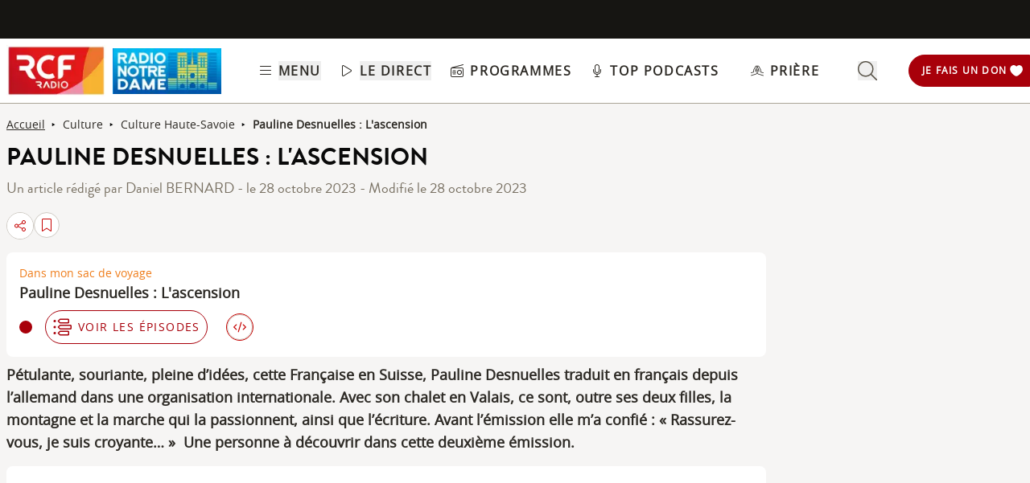

--- FILE ---
content_type: text/html; charset=UTF-8
request_url: https://www.rcf.fr/articles/culture/pauline-desnuelles-lascension
body_size: 2280
content:
<!DOCTYPE html>
<html lang="en">
<head>
    <meta charset="utf-8">
    <meta name="viewport" content="width=device-width, initial-scale=1">
    <title></title>
    <style>
        body {
            font-family: "Arial";
        }
    </style>
    <script type="text/javascript">
    window.awsWafCookieDomainList = [];
    window.gokuProps = {
"key":"AQIDAHjcYu/GjX+QlghicBgQ/7bFaQZ+m5FKCMDnO+vTbNg96AH8rhIMJ+z/0ZlnwNGCUsFTAAAAfjB8BgkqhkiG9w0BBwagbzBtAgEAMGgGCSqGSIb3DQEHATAeBglghkgBZQMEAS4wEQQM0xF1depSHZO07bzbAgEQgDtkDWjfu/iA1FFovrm1DbICsUAV04yfVyp7MT61DYp7EWM6jDnLUg9RkBp27QieKrX3EpH4gWzcP8WQoA==",
          "iv":"A6x+SgFZjAAAB5jB",
          "context":"LpGh29abUTclaoue4rDWp/PogrbA29J3aut55BNlDwJKrMMh6vcKOTxS/V9nhtcS9Kmm7evgL+FkwKn/cgkkCbzVOpP4Xdeox7UwP3MytJoo1ymhVDKtvrISYl5oKsdOXhosURyA2yaT8ohqk6VFB+YxD2hM7HKF3fpU9W8ULCNuSEZ5M3ddj5oVBMQPkqVYY9MfHk5tGFxCjWv6EyaCuffQAYDE9g2TTQUT3sNPsCwhaJu625Mws8B/DFreJTjo8V3B4W0pkNL5NJ7swzMwvm0B5gNHQxbQ+jp6zr7m+dMMP21H195QKSOrF/r/OVPIYZ0neYsXk5CvqvIiUuP36jmf+jZTupWFSxffnC/PQEIuegNvGfhKpNY0YUOfDkmzMOBSTIvmy1rBRzkyMwyJdFqNCpdot0lJ7ZbBMK2K0DJGm/pW8Jn/3blC6NUtdu2yy4TUxDB/GdlPkrsL3s1bpjcGBWcbxiGGSzv8Pzb1nlaMnuB9MuDEgCv3X/A7BdlKcTI9n3tamiSdGF+1MYY44YvC7oGODilnamY11xOCtSCy+/[base64]/WP61pnR7w=="
};
    </script>
    <script src="https://367ca2ed70bb.3be428d9.us-east-2.token.awswaf.com/367ca2ed70bb/a082d8dab590/c80798ca724c/challenge.js"></script>
</head>
<body>
    <div id="challenge-container"></div>
    <script type="text/javascript">
        AwsWafIntegration.saveReferrer();
        AwsWafIntegration.checkForceRefresh().then((forceRefresh) => {
            if (forceRefresh) {
                AwsWafIntegration.forceRefreshToken().then(() => {
                    window.location.reload(true);
                });
            } else {
                AwsWafIntegration.getToken().then(() => {
                    window.location.reload(true);
                });
            }
        });
    </script>
    <noscript>
        <h1>JavaScript is disabled</h1>
        In order to continue, we need to verify that you're not a robot.
        This requires JavaScript. Enable JavaScript and then reload the page.
    </noscript>
</body>
</html>

--- FILE ---
content_type: text/javascript; charset=utf-8
request_url: https://www.rcf.fr/_nuxt/r6viutmm.js
body_size: 1282
content:
import t from"./CHYV2mht.js";import{_ as e}from"./DC2FSR_T.js";import{d as a,B as s,p as l,ao as o,a as n,o as i,l as r,w as u,b as c,e as d,g as p,t as b,Q as m,n as y,f as g,ay as h,aQ as f}from"./B8qwUJCN.js";import{c as w}from"./C3mjP6N3.js";const v={class:"uppercase tracking-widest"},x=a({__name:"ButtonPlaySmall",props:{podcast:Object,column:Boolean,light:Boolean,withoutDuration:Boolean,inArticle:Boolean,playList:Object,size:String},setup(a){const x=a,_=s(),{$auth:D}=l(),k=o().public,{isRND:L}=w();function P(t){const e=h().value,{$listeningCounterService:a}=l();t.stopPropagation(),t.preventDefault();const{rolls:s}=x.podcast,o={soundData:{...x.podcast},autoPlay:!!(D.isAuthenticated||e.ListenerNb<Number(k.listenerMax)||_.isLiveStream),playList:x.playList||null};if(D.isAuthenticated&&e.ListenerNb<=Number(k.listenerMax)&&a.setDonationPathway(e.ListenerNb),s&&!1===s.podcast_not_roll){const t=f();t.preRollShow=s.podcast_pre_roll||null,t.postRollShow=s.podcast_post_roll||null}_.isPlaying?_.soundData&&_.soundData.id==x.podcast.id?_.pause():(_.isLiveStream&&(_.unloadMainSoundInstance(),_.stopLiveUpdateTimeout()),_.handleAudioPlayer(o)):_.soundData&&_.soundData.id==x.podcast.id?(null==e?void 0:e.ListenerNb)<Number(k.listenerMax)?_.play({same:!0}):_.play({same:!1}):(_.handleAudioPlayer(o),_.currentTime=0)}function j(t){const{$converter:e}=l();return e.msToMin(t)}return(s,l)=>{const o=t,h=e;return a.inArticle?(i(),n("div",{key:0,class:y(["w-fit rounded-full bg-red-700 p-2 text-white",p(L)?"bg-red-150":"bg-red-700"])},[r(h,null,{default:u(()=>{var t;return[c("div",{class:"pointer-events-auto flex cursor-pointer items-center justify-center",onClick:m(P,["prevent"])},[p(_).isPlaying&&(null==(t=p(_).soundData)?void 0:t.id)===a.podcast.id?(i(),d(o,{key:0,name:"pause-solid",class:"h-6 w-6 fill-white"})):(i(),d(o,{key:1,name:"play-duotone",class:"h-6 w-6 fill-white"})),c("div",v,[l[2]||(l[2]=c("span",{class:"ml-2"},"écouter",-1)),c("span",null," ("+b(j(a.podcast.duration))+")",1)])])]}),_:1})],2)):(i(),n("div",{key:1,class:y(["flex items-center self-center rounded-full border-none p-0 text-xs tablet:text-sm group",a.column?"flex-col bg-none":a.light?"flex-row bg-grey-200/90":"flex-row bg-grey-950/90"]),id:"button-duration"},[r(h,null,{default:u(()=>{var t;return[c("div",{class:y(["big"==a.size?"tablet:h-8 tablet:w-8":"","play-button-circle pointer-events-auto flex h-6 w-6 cursor-pointer items-center justify-center rounded-full bg-red-700 text-grey-950 group-hover:bg-red-500"]),onClick:l[0]||(l[0]=m(t=>P(t),["prevent"]))},[p(_).isPlaying&&(null==(t=p(_).soundData)?void 0:t.id)===a.podcast.id?(i(),d(o,{key:0,name:"pause-solid",class:y(["big"==a.size?"tablet:h-4 tablet:w-4":"","h-3 w-3 fill-white"])},null,8,["class"])):(i(),d(o,{key:1,name:"play-solid",class:y(["big"==a.size?"tablet:h-4 tablet:w-4":"","h-3 w-3 fill-white"])},null,8,["class"]))],2),a.withoutDuration?g("",!0):(i(),n("span",{key:0,class:y(["whitespace-nowrap px-2 text-xs lowercase text-grey-950 cursor-pointer",[a.light||a.column?"text-grey-950":"text-white","big"==a.size?"tablet:pl-1 tablet:pr-3 tablet:text-sm":""]]),id:"duration",onClick:l[1]||(l[1]=m(t=>P(t),["prevent"]))},b(j(a.podcast.duration)),3))]}),_:1})],2))}}}),_=Object.assign(x,{__name:"ButtonPlaySmall"});export{_};


--- FILE ---
content_type: text/javascript; charset=utf-8
request_url: https://www.rcf.fr/_nuxt/Bc2g2bm6.js
body_size: 3555
content:
import{aA as e,aB as t,am as r,an as i,aC as o,aD as s,aE as n,p as a,ao as d,c as u,d as l,aF as c,r as p,C as f,a as h,a1 as g,o as m,a2 as v,g as y,aG as w}from"./B8qwUJCN.js";async function b(e,t){const r=await async function(e){if("undefined"==typeof Image)throw new TypeError("Image not supported");return new Promise((t,r)=>{const i=new Image;i.onload=()=>{const e={width:i.width,height:i.height,ratio:i.width/i.height};t(e)},i.onerror=e=>r(e),i.src=e})}(t).catch(e=>(console.error("Failed to get image meta for "+t,e+""),{width:0,height:0,ratio:0}));return r}function q(e){return t=>t?e[t]||t:e.missingValue}function x(e=""){return"number"==typeof e?e:"string"==typeof e&&e.replace("px","").match(/^\d+$/g)?Number.parseInt(e,10):void 0}function S(t){const r={options:t},i=(e,t={})=>_(r,e,t),o=(t,r={},o={})=>i(t,{...o,modifiers:e(r,o.modifiers||{})}).url;for(const e in t.presets)o[e]=(r,i,s)=>o(r,i,{...t.presets[e],...s});return o.options=t,o.getImage=i,o.getMeta=(e,t)=>async function(e,t,r){const i=_(e,t,{...r});return"function"==typeof i.getMeta?await i.getMeta():await b(0,i.url)}(r,e,t),o.getSizes=(e,t)=>function(e,t,r){var i,o,s,n,a;const d=x(null==(i=r.modifiers)?void 0:i.width),u=x(null==(o=r.modifiers)?void 0:o.height),l=function(e){const t={};if("string"==typeof e)for(const r of e.split(/[\s,]+/).filter(e=>e)){const e=r.split(":");2!==e.length?t["1px"]=e[0].trim():t[e[0].trim()]=e[1].trim()}else Object.assign(t,e);return t}(r.sizes),c=(null==(s=r.densities)?void 0:s.trim())?function(e=""){if(void 0===e||!e.length)return[];const t=new Set;for(const r of e.split(" ")){const e=Number.parseInt(r.replace("x",""));e&&t.add(e)}return Array.from(t)}(r.densities.trim()):e.options.densities;!function(e){if(0===e.length)throw new Error("`densities` must not be empty, configure to `1` to render regular size only (DPR 1.0)")}(c);const p=d&&u?u/d:0,f=[],h=[];if(Object.keys(l).length>=1){for(const i in l){const o=z(i,String(l[i]),u,p,e);if(void 0!==o){f.push({size:o.size,screenMaxWidth:o.screenMaxWidth,media:`(max-width: ${o.screenMaxWidth}px)`});for(const i of c)h.push({width:o._cWidth*i,src:W(e,t,r,o,i)})}}!function(e){var t;e.sort((e,t)=>e.screenMaxWidth-t.screenMaxWidth);let r=null;for(let i=e.length-1;i>=0;i--){const t=e[i];t.media===r&&e.splice(i,1),r=t.media}for(let i=0;i<e.length;i++)e[i].media=(null==(t=e[i+1])?void 0:t.media)||""}(f)}else for(const w of c){const i=Object.keys(l)[0];let o=i?z(i,String(l[i]),u,p,e):void 0;void 0===o&&(o={size:"",screenMaxWidth:0,_cWidth:null==(n=r.modifiers)?void 0:n.width,_cHeight:null==(a=r.modifiers)?void 0:a.height}),h.push({width:w,src:W(e,t,r,o,w)})}!function(e){e.sort((e,t)=>e.width-t.width);let t=null;for(let r=e.length-1;r>=0;r--){const i=e[r];i.width===t&&e.splice(r,1),t=i.width}}(h);const g=h[h.length-1],m=f.length?f.map(e=>`${e.media?e.media+" ":""}${e.size}`).join(", "):void 0,v=m?"w":"x",y=h.map(e=>`${e.src} ${e.width}${v}`).join(", ");return{sizes:m,srcset:y,src:null==g?void 0:g.src}}(r,e,t),r.$img=o,o}function _(s,n,a){var d,u;if(n&&"string"!=typeof n)throw new TypeError(`input must be a string (received ${typeof n}: ${JSON.stringify(n)})`);if(!n||n.startsWith("data:"))return{url:n};const{provider:l,defaults:c}=function(e,t){const r=e.options.providers[t];if(!r)throw new Error("Unknown provider: "+t);return r}(s,a.provider||s.options.provider),p=function(e,t){if(!t)return{};if(!e.options.presets[t])throw new Error("Unknown preset: "+t);return e.options.presets[t]}(s,a.preset);if(n=r(n)?n:t(n),!l.supportsAlias)for(const e in s.options.alias)if(n.startsWith(e)){const t=s.options.alias[e];t&&(n=i(t,n.slice(e.length)))}if(l.validateDomains&&r(n)){const e=o(n).host;if(!s.options.domains.find(t=>t===e))return{url:n}}const f=e(a,p,c);f.modifiers={...f.modifiers};const h=f.modifiers.format;(null==(d=f.modifiers)?void 0:d.width)&&(f.modifiers.width=x(f.modifiers.width)),(null==(u=f.modifiers)?void 0:u.height)&&(f.modifiers.height=x(f.modifiers.height));const g=l.getImage(n,f,s);return g.format=g.format||h||"",g}function z(e,t,r,i,o){const s=o.options.screens&&o.options.screens[e]||Number.parseInt(e),n=t.endsWith("vw");if(!n&&/^\d+$/.test(t)&&(t+="px"),!n&&!t.endsWith("px"))return;let a=Number.parseInt(t);if(!s||!a)return;n&&(a=Math.round(a/100*s));return{size:t,screenMaxWidth:s,_cWidth:a,_cHeight:i?Math.round(a*i):r}}function W(e,t,r,i,o){return e.$img(t,{...r.modifiers,width:i._cWidth?i._cWidth*o:void 0,height:i._cHeight?i._cHeight*o:void 0},r)}const $=function({formatter:e,keyMap:t,joinWith:r="/",valueMap:i}={}){e||(e=(e,t)=>`${e}=${t}`),t&&"function"!=typeof t&&(t=q(t));const o=i||{};return Object.keys(o).forEach(e=>{"function"!=typeof o[e]&&(o[e]=q(o[e]))}),(i={})=>Object.entries(i).filter(([e,t])=>void 0!==t).map(([r,s])=>{const n=o[r];return"function"==typeof n&&(s=n(i[r])),r="function"==typeof t?t(r):r,e(r,s)}).join(r)}({keyMap:{format:"f",fit:"fit",width:"w",height:"h",resize:"s",quality:"q",background:"b"},joinWith:"&",formatter:(e,t)=>s(e)+"_"+s(t)}),j={screens:{xs:320,sm:640,md:768,lg:1024,xl:1280,xxl:1536,"2xl":1536},presets:{},provider:"ipx",domains:[],alias:{},densities:[1,2],format:["webp"],providers:{ipx:{provider:Object.freeze(Object.defineProperty({__proto__:null,getImage:(e,{modifiers:t={},baseURL:r}={},o)=>{t.width&&t.height&&(t.resize=`${t.width}x${t.height}`,delete t.width,delete t.height);const s=$(t)||"_";return r||(r=i(o.options.nuxt.baseURL,"/_ipx")),{url:i(r,s,n(e))}},operationsGenerator:$,supportsAlias:!0,validateDomains:!0},Symbol.toStringTag,{value:"Module"})),defaults:{}}}},k=e=>{var t;const r=d(),i=a();return i.$img||i._img||(i._img=S({...j,event:null==(t=i.ssrContext)?void 0:t.event,nuxt:{baseURL:r.app.baseURL},runtimeConfig:r}))};const M={src:{type:String,required:!1},format:{type:String,required:!1},quality:{type:[Number,String],required:!1},background:{type:String,required:!1},fit:{type:String,required:!1},modifiers:{type:Object,required:!1},preset:{type:String,required:!1},provider:{type:String,required:!1},sizes:{type:[Object,String],required:!1},densities:{type:String,required:!1},preload:{type:[Boolean,Object],required:!1},width:{type:[String,Number],required:!1},height:{type:[String,Number],required:!1},alt:{type:String,required:!1},referrerpolicy:{type:String,required:!1},usemap:{type:String,required:!1},longdesc:{type:String,required:!1},ismap:{type:Boolean,required:!1},loading:{type:String,required:!1,validator:e=>["lazy","eager"].includes(e)},crossorigin:{type:[Boolean,String],required:!1,validator:e=>["anonymous","use-credentials","",!0,!1].includes(e)},decoding:{type:String,required:!1,validator:e=>["async","auto","sync"].includes(e)},nonce:{type:[String],required:!1}},I={...M,placeholder:{type:[Boolean,String,Number,Array],required:!1},placeholderClass:{type:String,required:!1},custom:{type:Boolean,required:!1}},O=["src"],A=l({__name:"NuxtImg",props:I,emits:["load","error"],setup(e,{emit:t}){const r=e,i=c(),o=t,s=!1,n=k(),d=(e=>{const t=u(()=>({provider:e.provider,preset:e.preset})),r=u(()=>({width:x(e.width),height:x(e.height),alt:e.alt,referrerpolicy:e.referrerpolicy,usemap:e.usemap,longdesc:e.longdesc,ismap:e.ismap,crossorigin:!0===e.crossorigin?"anonymous":e.crossorigin||void 0,loading:e.loading,decoding:e.decoding,nonce:e.nonce})),i=k();return{options:t,attrs:r,modifiers:u(()=>({...e.modifiers,width:x(e.width),height:x(e.height),format:e.format,quality:e.quality||i.options.quality,background:e.background,fit:e.fit}))}})(r),l=p(!1),b=p(),q=u(()=>n.getSizes(r.src,{...d.options.value,sizes:r.sizes,densities:r.densities,modifiers:{...d.modifiers.value,width:x(r.width),height:x(r.height)}})),S=u(()=>{const e={...d.attrs.value,"data-nuxt-img":""};return r.placeholder&&!l.value||(e.sizes=q.value.sizes,e.srcset=q.value.srcset),e}),_=u(()=>{let e=r.placeholder;if(""===e&&(e=!0),!e||l.value)return!1;if("string"==typeof e)return e;const t=Array.isArray(e)?e:"number"==typeof e?[e,e]:[10,10];return n(r.src,{...d.modifiers.value,width:t[0],height:t[1],quality:t[2]||50,blur:t[3]||3},d.options.value)}),z=u(()=>r.sizes?q.value.src:n(r.src,d.modifiers.value,d.options.value)),W=u(()=>_.value?_.value:z.value),$=a().isHydrating;return f(()=>{if(_.value||r.custom){const i=new Image;return z.value&&(i.src=z.value),r.sizes&&(i.sizes=q.value.sizes||"",i.srcset=q.value.srcset),i.onload=e=>{l.value=!0,o("load",e)},i.onerror=e=>{o("error",e)},e="nuxt-image",void(null==(t=null==performance?void 0:performance.mark)||t.call(performance,"mark_feature_usage",{detail:{feature:e}}))}var e,t;b.value&&(b.value.complete&&$&&(b.value.getAttribute("data-error")?o("error",new Event("error")):o("load",new Event("load"))),b.value.onload=e=>{o("load",e)},b.value.onerror=e=>{o("error",e)})}),(e,t)=>e.custom?g(e.$slots,"default",w(v({key:1},{...y(s)?{onerror:"this.setAttribute('data-error', 1)"}:{},imgAttrs:{...S.value,...y(i)},isLoaded:l.value,src:W.value}))):(m(),h("img",v({key:0,ref_key:"imgEl",ref:b,class:_.value&&!l.value?e.placeholderClass:void 0},{...y(s)?{onerror:"this.setAttribute('data-error', 1)"}:{},...S.value,...y(i)},{src:W.value}),null,16,O))}}),N=Object.assign(A,{__name:"NuxtImg"});export{N as _};


--- FILE ---
content_type: text/javascript; charset=utf-8
request_url: https://www.rcf.fr/_nuxt/B1_Sc8iC.js
body_size: 1648
content:
import{d as e,m as t,r as a,C as r,p as s,a as c,g as i,o as n}from"./B8qwUJCN.js";const l=["innerHTML"],d=["innerHTML"],o=e({__name:"Wysiwyg",props:{paragraph:{},page_layout:{}},setup(e){const o=e,p=t(),f=a("");f.value=o.paragraph.target_wysiwyg.replace(/<a\s+([^>]*?)href="https?:\/\/(dev-front\.rcf\.fr|rec-front\.rcf\.fr|prep\.rcf\.fr)(\/[^"]*)"(.*?)>(.*?)<\/a>/gs,(e,t,a,r,s,c)=>{const i=`https://rcf.fr${r}`;return`<a ${`${t} ${s}`.replace(/title="https?:\/\/(dev-front\.rcf\.fr|rec-front\.rcf\.fr|prep\.rcf\.fr)(\/[^"]*)"/g,'title="https://rcf.fr$2"').trim()} href="${i}">${c.replace(/https?:\/\/(dev-front\.rcf\.fr|rec-front\.rcf\.fr|prep\.rcf\.fr)(\/[^\s<]*)/g,"https://rcf.fr$2")}</a>`}),r(async()=>{"article"===o.page_layout&&(h(),b(),y(),v(),m())});const{$config:u}=s(),g=a(null),m=async()=>{if(!g.value)return;const e=g.value.querySelectorAll("a");e&&e.forEach(e=>{e.href.includes(u.public.baseURL)?e.addEventListener("click",t=>{t.preventDefault();const a=e.href.replace(u.public.baseURL,"");p.push(a)}):e.setAttribute("target","_blank")})},w=e=>e.replace(/src="\/sites\/default\/files/g,'src="'+u.public.backURL+"/sites/default/files"),h=()=>{const e=document.querySelectorAll("blockquote:not([class]), blockquote[class='']"),t=document.createElementNS("http://www.w3.org/2000/svg","svg");t.setAttribute("viewBox","0 0 448 512"),t.setAttribute("xmlns","http://www.w3.org/2000/svg"),t.setAttribute("height","50"),t.setAttribute("width","50"),t.setAttribute("fill","#8C8473");const a=document.createElementNS("http://www.w3.org/2000/svg","path");a.setAttribute("d","M64 32C28.7 32 0 60.7 0 96V416c0 35.3 28.7 64 64 64H384c35.3 0 64-28.7 64-64V96c0-35.3-28.7-64-64-64H64zm64 128h48c17.7 0 32 14.3 32 32v24 24 39.3c0 35.2-25.4 65.2-60.2 71l-7.9 1.3c-13.1 2.2-25.4-6.7-27.6-19.7s6.7-25.4 19.7-27.6l7.9-1.3c11.6-1.9 20.1-11.9 20.1-23.7V272H128c-17.7 0-32-14.3-32-32V192c0-17.7 14.3-32 32-32zm224 80v39.3c0 35.2-25.4 65.2-60.2 71l-7.9 1.3c-13.1 2.2-25.4-6.7-27.6-19.7s6.7-25.4 19.7-27.6l7.9-1.3c11.6-1.9 20.1-11.9 20.1-23.7V272H272c-17.7 0-32-14.3-32-32V192c0-17.7 14.3-32 32-32h48c17.7 0 32 14.3 32 32v24 24z"),t.appendChild(a),e&&e.forEach(e=>{let a=t.cloneNode(!0);const r=document.createElement("div");r.style.display="flex",r.classList.add("blockquoteWrapper"),r.appendChild(a),e.parentNode.insertBefore(r,e),r.appendChild(e),e.classList.add("processed")})},b=()=>{const e=document.querySelectorAll("iframe[src*='youtube']:not([class='processed'])");e&&e.forEach(e=>{let t=e.parentNode,a=document.createElement("div");a.classList.add("video-container"),t.replaceChild(a,e),e.classList.add("processed"),a.appendChild(e)})},y=async()=>{if(!g.value)return;let e=g.value.getElementsByTagName("img");for(let t=0;t<e.length;t++){let a,r,s=e[t].parentNode;if(e[t].hasAttribute("data-caption")){let c=e[t].getAttribute("data-caption");e[t].hasAttribute("data-align")?(a=e[t].getAttribute("data-align"),r=document.createRange().createContextualFragment(`<figcaption data-align="${a}">${c}</figcaption>`)):r=document.createRange().createContextualFragment(`<figcaption>${c}</figcaption>`);let i=document.createElement("figure");a&&"undefined"!==a?i.classList.add(a+"-wrapper"):i.classList.add("image-wrapper"),s.insertBefore(i,e[t]),i.appendChild(e[t]),i.appendChild(r)}else if(e[t].hasAttribute("data-align")){a=e[t].getAttribute("data-align");let r=document.createElement("figure");r.classList.add(a+"-wrapper"),s.insertBefore(r,e[t]),r.appendChild(e[t])}}},v=()=>{if(o.paragraph.target_wysiwyg.includes("instagram-media"))if(window.instgrm)window.instgrm.Embeds.process();else if(!document.getElementById("insta-widgets")){const e=document.createElement("script");e.id="insta-widgets",e.src="//www.instagram.com/embed.js",document.body.appendChild(e)}if(f.value.includes("twitter-tweet"))if(window.twttr)window.twttr.widgets.load();else if(!document.getElementById("twttr-widgets")){const e=document.createElement("script");e.id="twttr-widgets",e.src="https://platform.twitter.com/widgets.js",document.body.appendChild(e)}};return(e,t)=>e.page_layout&&"article"===e.page_layout&&i(f)?(n(),c("div",{key:0,class:"ckeditor-body-content",ref_key:"body",ref:g,innerHTML:w(i(f))},null,8,l)):(n(),c("div",{key:1,class:"wysiwyg-paragraph",innerHTML:i(u).isNotCdn?i(f).replace(new RegExp("/sites/default/files","g"),i(u).public.backURL+"/sites/default/files"):i(f)},null,8,d))}}),p=Object.assign(o,{__name:"Wysiwyg"});export{p as _};
